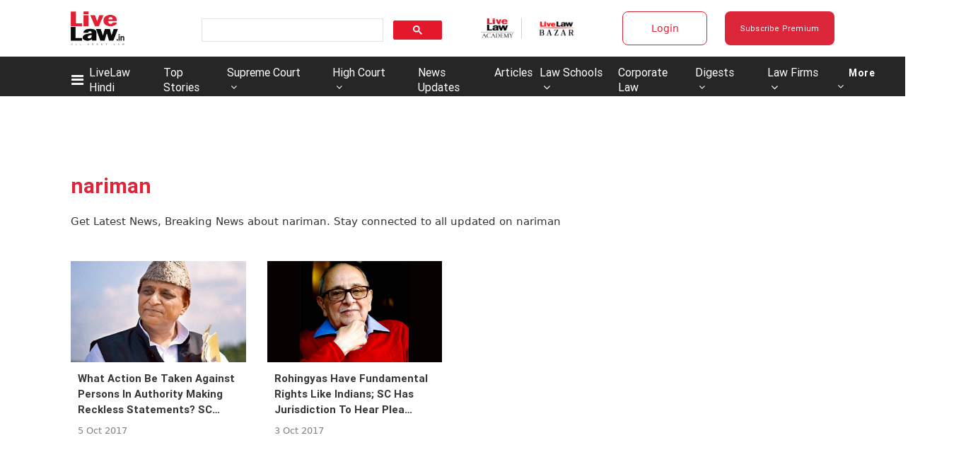

--- FILE ---
content_type: application/javascript; charset=utf-8
request_url: https://c.in.webengage.com/upf2.js?upfc=N4IgrgDgZiBcAuAnMBTANCAzgSwCablDwNlABYBjANgCMBmAVgbgDswAbdjAPxTIEYyAJgDmAK1YcuIfkIDsKISjpVJnDLIVCaDCmvYBfDPBJtORkO2wUULTCgDCAe1wo4IbC24BDb%2Fzr8VLhkIBjsYHjuAlR0UGS4QkKuAJw0%2FAAM6VQAHMneuFT8FFAMVNr%2B3llC3tlUyqGWEO4AFvDwEJiwAPRdAO79AHRWAG4o7N69A55d8N4imF0s3ojYALbeLA2IMLAgDSIoTu4AniAGQA&jsonp=_we_jsonp_global_cb_1769021884892
body_size: 497
content:
_we_jsonp_global_cb_1769021884892({"static_list":{"ids":{"4c6b355":false,"~~e4142gj":false,"127e2e36":false,"127e2b5c":false},"ts":1769021885244},"user_profile":{"geo":{"clientIp":"3.19.58.17","serverTimeStamp":1769021885240,"country":"United States","region":"Ohio","city":"Columbus","geoplugin_countryName":"United States","geoplugin_region":"Ohio","geoplugin_city":"Columbus","countryCode":"US","tz_name":"America/New_York","tz_offset":-300},"acquisitionData":{"referrer_type":"direct","landing_page":"https://www.livelaw.in/tags/nariman"},"ua":{"browser":{"name":"Chrome","version":"131","browser_version":"131.0.0.0"},"os":{"name":"Mac OS","version":"10.15.7"},"device":"desktop"},"tld":"livelaw.in","ts":1769021885292}})